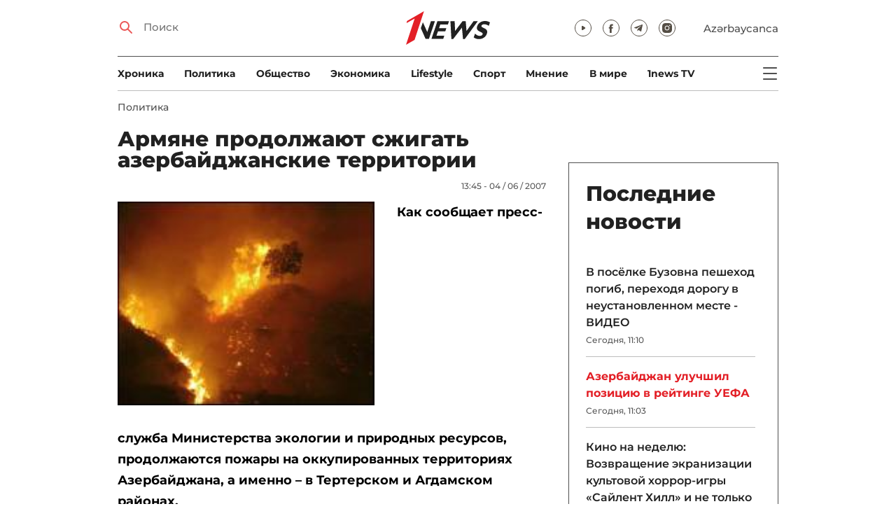

--- FILE ---
content_type: text/html; charset=UTF-8
request_url: https://1news.az/news/20070604014118804-Armyane-prodolzhayut-szhigat-azerbaidzhanskie-territorii
body_size: 12674
content:
<!DOCTYPE html>
<html lang="ru">
<head>

    <meta name="viewport" content="width=device-width, initial-scale=1.0, user-scalable=yes">
<meta charset="UTF-8">

<link href="/assets/css/common.min.css?17-dec-2025" rel="stylesheet">

<meta name="Author" content="1news.az">
<meta name="Developer" content="WEBB">
<meta name="format-detection" content="telephone=no">

<!-- Global site tag (gtag.js) - Google Analytics -->
<script async src="https://www.googletagmanager.com/gtag/js?id=G-TB0Q4JN0PX"></script>
<script>
    window.dataLayer = window.dataLayer || [];
    function gtag(){dataLayer.push(arguments);}
    gtag('js', new Date());

    gtag('config', 'G-TB0Q4JN0PX');
</script>

<link rel="apple-touch-icon" sizes="180x180" href="/assets/i/favicons/apple-touch-icon.png">
<link rel="icon" type="image/png" sizes="32x32" href="/assets/i/favicons/favicon-32x32.png">
<link rel="icon" type="image/png" sizes="16x16" href="/assets/i/favicons/favicon-16x16.png">
<link rel="manifest" href="/assets/i/favicons/site.webmanifest">
<link rel="mask-icon" href="/assets/i/favicons/safari-pinned-tab.svg" color="#e31f26">
<link rel="shortcut icon" href="/assets/i/favicons/favicon.ico">
<meta name="msapplication-TileColor" content="#e31f26">
<meta name="msapplication-config" content="/assets/i/favicons/browserconfig.xml">
<meta name="theme-color" content="#ffffff">

<!-- Facebook Pixel Code --><script>!function(f,b,e,v,n,t,s){if(f.fbq)return;n=f.fbq=function(){n.callMethod?n.callMethod.apply(n,arguments):n.queue.push(arguments)};if(!f._fbq)f._fbq=n;n.push=n;n.loaded=!0;n.version='2.0';n.queue=[];t=b.createElement(e);t.async=!0;t.src=v;s=b.getElementsByTagName(e)[0];s.parentNode.insertBefore(t,s)}(window,document,'script','https://connect.facebook.net/en_US/fbevents.js'); fbq('init', '526040712135749'); fbq('track', 'PageView');</script><noscript> <img height="1" width="1" src="https://www.facebook.com/tr?id=526040712135749&ev=PageView&noscript=1"/></noscript><!-- End Facebook Pixel Code -->

<!-- metrix //-->
<script src="https://cdn.gravitec.net/storage/97bcb0c7177f01ebb65ab695c78a475f/client.js" async></script>
<script>
    window.digitalks=window.digitalks||new function(){var t=this;t._e=[],t._c={},t.config=function(c){var i;t._c=c,t._c.script_id?((i=document.createElement("script")).src="//data.digitalks.az/v1/scripts/"+t._c.script_id+"/track.js?&cb="+Math.random(),i.async=!0,document.head.appendChild(i)):console.error("digitalks: script_id cannot be empty!")};["track","identify"].forEach(function(c){t[c]=function(){t._e.push([c].concat(Array.prototype.slice.call(arguments,0)))}})};

    digitalks.config({
        script_id: "73d0b6e3-59b4-49de-ab3e-a1040c042b44",
        page_url: location.href,
        referrer: document.referrer
    })
</script>
<!-- end of metrix //-->
    <title>Армяне продолжают сжигать азербайджанские территории | 1news.az | Новости</title>

    <meta name="Description" content="Как сообщает пресс-служба&nbsp;Министерства экологии и природных ресурсов, продолжаются пожары на&nbsp;оккупированных территориях Азербайджана, а именно – в&nbsp;Тертерском и Агдамском районах.
Напомним, что ...">

    <meta property="og:title" content="Армяне продолжают сжигать азербайджанские территории">
    <meta property="og:description" content="Как сообщает пресс-служба&nbsp;Министерства экологии и природных ресурсов, продолжаются пожары на&nbsp;оккупированных территориях Азербайджана, а именно – в&nbsp;Тертерском и Агдамском районах.
Напомним, что ...">
    <meta property="og:image" content="https://1news.az/images/articles/2007/06/04/thumb20070604014118804.jpg?2021-02-17+09%3A23%3A27">
    <meta property="og:image:type" content="image/jpeg">
    <meta property="og:image:width" content="1200">
    <meta property="og:image:height" content="630">

    <meta property="og:type" content="article">
    <meta property="og:url" content="/news/20070604014118804-Armyane-prodolzhayut-szhigat-azerbaidzhanskie-territorii">
    <meta property="fb:pages" content="305995220062">
    <meta property="fb:app_id" content="1726445870922203">
    <meta name="twitter:card" content="summary_large_image">

    <link rel="canonical" href="https://1news.az/news/20070604014118804-Armyane-prodolzhayut-szhigat-azerbaidzhanskie-territorii">

    <link href="/assets/css/article.min.css?17-dec-2025" rel="stylesheet">

</head>

<body>

<div class="blurbg"></div>

<div class="topbanner desktop-banner">
    <ins><script type="text/javascript">(function () {var rand = Math.floor(Math.random() * 1e9);var adv_918_iad_div = document.createElement("div");adv_918_iad_div.setAttribute("id", "adviad-zoneid-918" +rand);adv_918_iad_div.style.cssText = "display: flex !important; justify-content: center !important;";document.currentScript.parentElement.appendChild(adv_918_iad_div);var adv_918_iad = document.createElement("script");adv_918_iad.setAttribute("zoneid", 918);adv_918_iad.src = "https://newmedia.az/nativebanner/get_ads.js?v=" + new Date().toJSON().slice(0,10).replace(/-/g,'.');adv_918_iad.async = true;document.currentScript.parentNode.appendChild(adv_918_iad);})();</script></ins>
</div>

<div class="topbanner mobile-banner">
    <ins><script type="text/javascript">(function () {var rand = Math.floor(Math.random() * 1e9);var adv_927_iad_div = document.createElement("div");adv_927_iad_div.setAttribute("id", "adviad-zoneid-927" +rand);adv_927_iad_div.style.cssText = "display: flex !important; justify-content: center !important;";document.currentScript.parentElement.appendChild(adv_927_iad_div);var adv_927_iad = document.createElement("script");adv_927_iad.setAttribute("zoneid", 927);adv_927_iad.src = "https://newmedia.az/nativebanner/get_ads.js?v=" + new Date().toJSON().slice(0,10).replace(/-/g,'.');adv_927_iad.async = true;document.currentScript.parentNode.appendChild(adv_927_iad);})();</script></ins>
</div>

<header class="centered" id="page-header">
    <div class="top">
        <div class="search">
            <i class="icon lupa"></i>

            <form action="/poisk/">
                <input type="text" name="q" id="searchInput" placeholder="Поиск">
                <label for="searchInput">Поиск</label>
            </form>
        </div>

        <div class="logo"><a href="/"><img src="/assets/i/1news-logo.svg" alt="1news.az"></a></div>
<!--        <div class="logo"><a href="/"><img src="/assets/i/1news-logo-xaribulbul.png" alt="1news.az"></a></div>-->
<!--        <div class="logo"><a href="/"><img src="/assets/i/logo-ny-n.svg" alt="1news.az"></a></div>-->
<!--        <div class="logo"><a href="/"><img src="/assets/i/logo-novruz.svg" alt="1news.az"></a></div>-->

        <div class="meta">
            <div class="socials">
                <a href="https://www.youtube.com/@1newsTVOnline" rel="noopener" aria-label="Наш youtube канал" target="_blank"><i class="icon yt"></i></a>
                <a href="https://www.facebook.com/1news.az/" rel="noopener" aria-label="Наш facebook канал" target="_blank"><i class="icon fb"></i></a>
<!--                <a href="https://twitter.com/www_1news_Az" rel="noopener" aria-label="Наш twitter канал" target="_blank"><i class="icon tw"></i></a>-->
                <a href="https://t.me/flash1news" rel="noopener" aria-label="Наш telegram канал" target="_blank"><i class="icon tg"></i></a>
                <a href="https://www.instagram.com/1news.aze/" rel="noopener" aria-label="Наш instagram канал" target="_blank"><i class="icon in"></i></a>
            </div>
            <div class="lang"><a href="/az">Azərbaycanca</a></div>

            <div class="mobileLang"><a href="/az">AZ</a></div>

            <span class="burger-bt">
                <i class="icon burger"></i>
            </span>
        </div>
    </div>

    <div class="mainNavHolder">
        <nav class="mainNav"><a href="/xronika/">Xроника</a><a href="/politika/">Политика</a><a href="/obshestvo/">Общество</a><a href="/ekonomika/">Экономика</a><a href="/lifestyle/">Lifestyle</a><a href="/sport/">Спорт</a><a href="/mnenie/">Мнение</a><a href="/world/">В мире</a><a href="/1news-tv/">1news TV</a></nav>

        <span class="burger-bt">
            <i class="icon burger"></i>
        </span>
    </div>

    <div class="popupNav" id="popupNav">
        <div class="logo"><a href="/"><img src="/assets/i/1news-logo.svg" alt="1news.az"></a></div>
<!--        <div class="logo"><a href="/"><img src="/assets/i/1news-logo-xaribulbul.png" alt="1news.az"></a></div>-->
<!--        <div class="logo"><a href="/"><img src="/assets/i/logo-ny-n.svg" alt="1news.az"></a></div>-->
<!--        <div class="logo"><a href="/"><img src="/assets/i/logo-novruz.svg" alt="1news.az"></a></div>-->

        <div class="close-bt"><i class="icon close"></i></div>

        <div class="socials">
            <a href="https://www.youtube.com/@1newsTVOnline" rel="noopener" aria-label="Наш youtube канал" target="_blank"><i class="icon yt"></i></a>
            <a href="https://www.facebook.com/1news.az/" rel="noopener" aria-label="Наш facebook канал" target="_blank"><i class="icon fb"></i></a>
<!--            <a href="https://twitter.com/www_1news_Az" rel="noopener" aria-label="Наш twitter канал" target="_blank"><i class="icon tw"></i></a>-->
            <a href="https://t.me/flash1news" rel="noopener" aria-label="Наш telegram канал" target="_blank"><i class="icon tg"></i></a>
            <a href="https://www.instagram.com/1news.aze/" rel="noopener" aria-label="Наш instagram канал" target="_blank"><i class="icon in"></i></a>
        </div>

        <div class="lang"><a href="/az">Azərbaycanca</a></div>

        <div class="mainNav">
            <div class="importantSections"><a href="/ot-redakcii/">От редакции</a><a href="/blagotvoritelnost/">Благотворительность</a>                <a href="/1news-tv/"><img src="/assets/i/1news-TV-logo.svg?16-jan-2022" alt="1news TV"></a>
            </div>

            <ul class="level1">
                <li><a href="/xronika/">Xроника</a></li><li><a href="/politika/">Политика</a></li><li><a href="/obshestvo/">Общество</a></li><li><a href="/ekonomika/">Экономика</a><ul class="level1"></ul></li><li><a href="/lifestyle/">Lifestyle</a><ul class="level1"></ul></li><li><a href="/sport/">Спорт</a><ul class="level1"><li><a href="/sport/football/">Футбол</a></li></ul></li><li><a href="/mnenie/">Мнение</a><ul class="level1"></ul></li><li><a href="/world/">В мире</a><ul class="level1"><li><a href="/world/armenia/">Армения</a></li></ul></li>            </ul>
        </div>

        <nav class="secondaryNav"><a href="/reklama/">Реклама на сайте</a><a href="/ispolzovanie-informacii/">Использование
                информации</a><a href="/onas/">О нас</a><a href="/kontakti/">Контакты</a></nav>
    </div>

    </header>
<section class="centered mainContainer">
    <div class="leftColumn">

        <article class="mainArticle">
            <a href="/politika/" class="sectionTitle">Политика</a><h1 class="title">Армяне продолжают сжигать азербайджанские территории</h1><div class="authorNDate"><span class="author"></span><span class="date">13:45 - 04 / 06 / 2007</span></div><div class="content"><div class="thumb"><img src="/images/articles/2007/06/04/thumb20070604014118804.jpg?2021-02-17+09%3A23%3A27" alt="Армяне продолжают сжигать азербайджанские территории"></div><p><strong>Как сообщает пресс-служба&nbsp;Министерства экологии и природных ресурсов, продолжаются пожары на&nbsp;оккупированных территориях Азербайджана, а именно – в&nbsp;Тертерском и Агдамском районах.</strong>
<p>Напомним, что пожары начались в конце мая,&nbsp;когда армянские оккупанты&nbsp;начали поджоги&nbsp;территорий Физулинского, Геранбойского и Джабраильского районов. Однако, по сообщению министерства, пожаров на этих территориях больше не наблюдается.                <div class="AdviadNativeVideo" style="max-width: 720px;"></div>
                <script type="text/javascript">(function () {window._ttzi = 172; var adv_172_iad = document.createElement("script");adv_172_iad.src = "https://newmedia.az/nativevideo/get_ads.js?v=" + new Date().toJSON().slice(0,10).replace(/-/g,'.');adv_172_iad.async = true;(document.body || document.head || document.documentElement).appendChild(adv_172_iad);adv_172_iad.onload = function(){adv_172_iad.parentNode.removeChild(adv_172_iad);}})();</script>
                
<p>По &nbsp;официальным данным Министерства экологии и природных ресурсов Азербайджанской Республики, в 2006 году в результате поджогов армянской стороной оккупированных азербайджанских территорий Азербайджану был нанесен ущерб в 7 млн. 543 тыс. 907 манатов ($8,6 млн.), пожары охватили территорию общей площадью в 34 тыс. 90 гектаров.
<p>Как сообщает министерство, на 31-километровом участке линии фронта в Агдамском районе армянами уничтожены лесопосадки&nbsp;&nbsp;общей площадью &nbsp;в 6330 га. Если же говорить о &nbsp;Тертерском районе, то там &nbsp;было уничтожено более 500 гектаров зеленых насаждений.
<p><b>1</b><b>news.az</b><div style="clear:both;"></div></div><div class="articleBottom"><div class="authors"></div><div class="socials"><span>Поделиться:</span><a href="https://www.facebook.com/sharer/sharer.php?u=https%3A%2F%2F1news.az%2Fnews%2F20070604014118804-Armyane-prodolzhayut-szhigat-azerbaidzhanskie-territorii" rel="noopener" aria-label="Facebook" target="_blank" class="fb"></a><a href="https://x.com/intent/post?text=%D0%90%D1%80%D0%BC%D1%8F%D0%BD%D0%B5+%D0%BF%D1%80%D0%BE%D0%B4%D0%BE%D0%BB%D0%B6%D0%B0%D1%8E%D1%82+%D1%81%D0%B6%D0%B8%D0%B3%D0%B0%D1%82%D1%8C+%D0%B0%D0%B7%D0%B5%D1%80%D0%B1%D0%B0%D0%B9%D0%B4%D0%B6%D0%B0%D0%BD%D1%81%D0%BA%D0%B8%D0%B5+%D1%82%D0%B5%D1%80%D1%80%D0%B8%D1%82%D0%BE%D1%80%D0%B8%D0%B8&url=https%3A%2F%2F1news.az%2Fnews%2F20070604014118804-Armyane-prodolzhayut-szhigat-azerbaidzhanskie-territorii" rel="noopener" target="_blank" aria-label="Twitter" class="tw"></a><a href="https://api.whatsapp.com/send?text=https%3A%2F%2F1news.az%2Fnews%2F20070604014118804-Armyane-prodolzhayut-szhigat-azerbaidzhanskie-territorii" rel="noopener" aria-label="Whatsapp" target="_blank" class="wa"></a><a href="https://telegram.me/share/url?url=https%3A%2F%2F1news.az%2Fnews%2F20070604014118804-Armyane-prodolzhayut-szhigat-azerbaidzhanskie-territorii" rel="noopener" aria-label="Telegram" target="_blank" class="tg"></a></div><div class="views"><i></i>1116</div></div>
        </article>

        
        <div class="aktualnieNovosti hasbottomborder">
            <h2 class="title">Актуально</h2>

            <div class="newsHolder">
                <div class="news"><a href="/obshestvo/" class="sectionTitle">Общество</a><h3 class="title"><a href="/news/20260122093246757-Milli-Medzhlis-rassmotrit-popravki-o-finansirovanii-obucheniya-sotsialno-uyazvimykh-lits" class="title">Милли Меджлис рассмотрит поправки о финансировании обучения социально уязвимых  ...</a></h3></div><div class="news"><a href="/sport/football/" class="sectionTitle">Футбол</a><h3 class="title"><a href="/news/20260122105955103-Azerbaidzhan-uluchshil-pozitsiyu-v-reitinge-UEFA" class="title">Азербайджан улучшил позицию в рейтинге УЕФА</a></h3></div><div class="news"><a href="/obshestvo/" class="sectionTitle">Общество</a><h3 class="title"><a href="/news/20260122091728989-V-Evlakhe-semya-iz-pyati-chelovek-postradala-ot-ugarnogo-gaza-est-pogibshii-OBNOVLENO" class="title">В Евлахе семья из пяти человек пострадала от угарного газа: есть погибший -  ...</a></h3></div><div class="news"><a href="/obshestvo/" class="sectionTitle">Общество</a><h3 class="title"><a href="/news/20260122102752272-Imushcestvo-Salima-Muslimova-i-Vilyama-Gadzhieva-vystavleno-na-prodazhu-SPISOK" class="title">Имущество Салима Муслимова и Вильяма Гаджиева выставлено на продажу - СПИСОК</a></h3></div>            </div>
        </div>

        <div class="leftColumnBanner"></div>

        <div class="mobileBanner">
            <ins>
                <script type="text/javascript">(function() {
                        var rand = Math.floor(Math.random() * 1e9);
                        var adv_928_iad_div = document.createElement("div");
                        adv_928_iad_div.setAttribute("id", "adviad-zoneid-928" + rand);
                        adv_928_iad_div.style.cssText = "display: flex !important; justify-content: center !important;";
                        document.currentScript.parentElement.appendChild(adv_928_iad_div);
                        var adv_928_iad = document.createElement("script");
                        adv_928_iad.setAttribute("zoneid", 928);
                        adv_928_iad.src = "https://newmedia.az/nativebanner/get_ads.js?v=" + new Date().toJSON().slice(0, 10).replace(/-/g, '.');
                        adv_928_iad.async = true;
                        document.currentScript.parentNode.appendChild(adv_928_iad);
                    })();</script>
            </ins>
        </div>

        <div class="fourNews">
            <h2 class="title">Политика</h2><div class="newsHolder"><div class="news"><a href="/news/20260122122034612-Posol-Azerbaidzhana-v-Moskve-vstretilsya-s-zamministra-oborony-Rossii"><figure><img src="/images/2026/01/22/20260122122034612/thumb.jpg?2026-01-22+00%3A21%3A49" loading="lazy" alt=""></figure></a><h3 class="title"><a href="/news/20260122122034612-Posol-Azerbaidzhana-v-Moskve-vstretilsya-s-zamministra-oborony-Rossii">Посол Азербайджана в Москве встретился с замминистра обороны России</a></h3></div><div class="news"><a href="/news/20260121102746323-Prezident-Ilkham-Aliev-vstretilsya-v-Davose-s-komissarom-EC-po-voprosam-rasshireniya-Martoi-Kos"><figure><img src="/images/2026/01/21/20260121102746323/thumb.jpg?2026-01-21+23%3A07%3A50" loading="lazy" alt=""></figure></a><h3 class="title"><a href="/news/20260121102746323-Prezident-Ilkham-Aliev-vstretilsya-v-Davose-s-komissarom-EC-po-voprosam-rasshireniya-Martoi-Kos">Президент Ильхам Алиев встретился в Давосе с комиссаром ЕC по вопросам расширения Мартой Кос</a></h3></div><div class="news"><a href="/news/20260121090654374-Provedeno-II-zasedanie-Strategicheskoi-rabochei-gruppy-po-KHartii-o-strategicheskom-partnerstve-Azerbaidzhan-SSHA"><figure><img src="/images/2026/01/21/20260121090654374/thumb.jpg?2026-01-21+21%3A12%3A47" loading="lazy" alt=""></figure></a><h3 class="title"><a href="/news/20260121090654374-Provedeno-II-zasedanie-Strategicheskoi-rabochei-gruppy-po-KHartii-o-strategicheskom-partnerstve-Azerbaidzhan-SSHA">Проведено II заседание Стратегической рабочей группы по Хартии о стратегическом партнерстве Азербайджан-США</a></h3></div><div class="news"><a href="/news/20260121064620171-Pashinyan-na-armyano-azerbaidzhanskoi-granitse-ustanovlen-idealnyi-mir"><figure><img src="/images/2026/01/21/20260121064620171/thumb.jpg?2026-01-21+18%3A50%3A51" loading="lazy" alt=""></figure></a><h3 class="title"><a href="/news/20260121064620171-Pashinyan-na-armyano-azerbaidzhanskoi-granitse-ustanovlen-idealnyi-mir">Пашинян: на армяно-азербайджанской границе установлен идеальный мир</a></h3></div></div>        </div>

        <div class="mobileBanner">
            <ins>
                <script type="text/javascript">(function() {
                        var rand = Math.floor(Math.random() * 1e9);
                        var adv_928_iad_div = document.createElement("div");
                        adv_928_iad_div.setAttribute("id", "adviad-zoneid-928" + rand);
                        adv_928_iad_div.style.cssText = "display: flex !important; justify-content: center !important;";
                        document.currentScript.parentElement.appendChild(adv_928_iad_div);
                        var adv_928_iad = document.createElement("script");
                        adv_928_iad.setAttribute("zoneid", 928);
                        adv_928_iad.src = "https://newmedia.az/nativebanner/get_ads.js?v=" + new Date().toJSON().slice(0, 10).replace(/-/g, '.');
                        adv_928_iad.async = true;
                        document.currentScript.parentNode.appendChild(adv_928_iad);
                    })();</script>
            </ins>
        </div>

        <div class="fiveNews hasbottomborder">
            <h2 class="title">Выбор редактора</h2>

            <div class="newsHolder">
                <div class="news"><a href="/news/20260119020019678-Stagnatsiya-Bank-BTB-betonnye-aktivy-i-problemy-likvidnosti"><figure><img src="/images/2026/01/19/20260119020019678/thumb.jpg?2026-01-21+09%3A53%3A42" loading="lazy" alt=""></figure></a><h3 class="title"><a href="/news/20260119020019678-Stagnatsiya-Bank-BTB-betonnye-aktivy-i-problemy-likvidnosti">Стагнация Bank BTB: «бетонные» активы и проблемы ликвидности</a></h3></div><div class="news"><a href="/news/20260112015437564-Kak-media-organizatsiya-stala-ochishcat-Karabakh-ot-min-V-intervyu-1news-az-Umud-Mirzaev-rasstavlyaet-vse-tochki-nad-i-FOTO"><figure><img src="/images/2026/01/12/20260112015437564/thumb.jpg?2026-01-16+14%3A13%3A03" loading="lazy" alt=""></figure></a><h3 class="title"><a href="/news/20260112015437564-Kak-media-organizatsiya-stala-ochishcat-Karabakh-ot-min-V-intervyu-1news-az-Umud-Mirzaev-rasstavlyaet-vse-tochki-nad-i-FOTO">Как медиа-организация стала очищать Карабах от мин: В интервью 1news.az Умуд Мирзаев расставляет все точки над i - ФОТО</a></h3></div><div class="news"><a href="/news/20260113082440533-Bank-of-Baku-i-skrytaya-tsena-rosta-o-chem-govoryat-otchety-banka"><figure><img src="/images/2026/01/13/20260113082440533/thumb.jpg?2026-01-15+10%3A39%3A11" loading="lazy" alt=""></figure></a><h3 class="title"><a href="/news/20260113082440533-Bank-of-Baku-i-skrytaya-tsena-rosta-o-chem-govoryat-otchety-banka">Bank of Baku и скрытая цена роста: о чем говорят отчеты банка?</a></h3></div><div class="news"><a href="/news/20260112084000751-Inogda-bankam-nuzhno-dat-umeret-uroki-azerbaidzhanskogo-eksperimenta"><figure><img src="/images/2026/01/12/20260112084000751/thumb.jpg?2026-01-15+10%3A39%3A40" loading="lazy" alt=""></figure></a><h3 class="title"><a href="/news/20260112084000751-Inogda-bankam-nuzhno-dat-umeret-uroki-azerbaidzhanskogo-eksperimenta">Иногда банкам нужно дать умереть: уроки азербайджанского эксперимента</a></h3></div><div class="news"><a href="/news/20260109090516767-II-reputatsionnye-skandaly-i-konsalting-bez-konsultantov-vyzhivut-li-McKinsey-BCG-i-Ko-v-novuyu-epokhu"><figure><img src="/images/2026/01/09/20260109090516767/thumb.jpg?2026-01-15+10%3A39%3A58" loading="lazy" alt=""></figure></a><h3 class="title"><a href="/news/20260109090516767-II-reputatsionnye-skandaly-i-konsalting-bez-konsultantov-vyzhivut-li-McKinsey-BCG-i-Ko-v-novuyu-epokhu">ИИ, репутационные скандалы и консалтинг без консультантов: выживут ли McKinsey, BCG и Ко в новую эпоху?</a></h3></div>            </div>
        </div>

        <div class="mobileBanner">
            <ins>
                <script type="text/javascript">(function() {
                        var rand = Math.floor(Math.random() * 1e9);
                        var adv_928_iad_div = document.createElement("div");
                        adv_928_iad_div.setAttribute("id", "adviad-zoneid-928" + rand);
                        adv_928_iad_div.style.cssText = "display: flex !important; justify-content: center !important;";
                        document.currentScript.parentElement.appendChild(adv_928_iad_div);
                        var adv_928_iad = document.createElement("script");
                        adv_928_iad.setAttribute("zoneid", 928);
                        adv_928_iad.src = "https://newmedia.az/nativebanner/get_ads.js?v=" + new Date().toJSON().slice(0, 10).replace(/-/g, '.');
                        adv_928_iad.async = true;
                        document.currentScript.parentNode.appendChild(adv_928_iad);
                    })();</script>
            </ins>
        </div>

        <div class="fourNews mobileOneBigThumb">
            <h2 class="title">Новости для вас</h2>

            <div class="newsHolder">
                <div class="news"><a href="/news/20260121090654374-Provedeno-II-zasedanie-Strategicheskoi-rabochei-gruppy-po-KHartii-o-strategicheskom-partnerstve-Azerbaidzhan-SSHA"><figure><img src="/images/2026/01/21/20260121090654374/thumb.jpg?2026-01-21+21%3A12%3A47" loading="lazy" alt=""></figure></a><h3 class="title"><a href="/news/20260121090654374-Provedeno-II-zasedanie-Strategicheskoi-rabochei-gruppy-po-KHartii-o-strategicheskom-partnerstve-Azerbaidzhan-SSHA">Проведено II заседание Стратегической рабочей группы по Хартии о стратегическом партнерстве Азербайджан-США</a></h3></div><div class="news"><a href="/news/20260116015804691-Ranvir-Singkh-V-Indii-tselenapravlenno-razrushayut-sikkhskuyu-identichnost"><figure><img src="/images/2026/01/16/20260116015804691/thumb.jpg?2026-01-16+14%3A00%3A01" loading="lazy" alt=""></figure></a><h3 class="title"><a href="/news/20260116015804691-Ranvir-Singkh-V-Indii-tselenapravlenno-razrushayut-sikkhskuyu-identichnost">Ранвир Сингх: В Индии целенаправленно разрушают сикхскую идентичность</a></h3></div><div class="news"><a href="/news/20260119063540636-Leila-Alieva-vstretilas-s-premer-ministrom-Efiopii-FOTO"><figure><img src="/images/2026/01/19/20260119063540636/thumb.jpg?2026-01-19+19%3A19%3A35" loading="lazy" alt=""></figure></a><h3 class="title"><a href="/news/20260119063540636-Leila-Alieva-vstretilas-s-premer-ministrom-Efiopii-FOTO">Лейла Алиева встретилась с премьер-министром Эфиопии - ФОТО</a></h3></div><div class="news"><a href="/news/20260115113139659-Posolstvo-SSHA-v-Baku-predupredilo-svoikh-grazhdan"><figure><img src="/images/2026/01/15/20260115113139659/thumb.jpg?2026-01-15+11%3A34%3A13" loading="lazy" alt=""></figure></a><h3 class="title"><a href="/news/20260115113139659-Posolstvo-SSHA-v-Baku-predupredilo-svoikh-grazhdan">Посольство США в Баку предупредило своих граждан</a></h3></div>            </div>
        </div>
    </div>

    <div class="rightColumn">
        <div class="rightColumnFirstBanner">
            <ins><script type="text/javascript">(function () {var rand = Math.floor(Math.random() * 1e9);var adv_921_iad_div = document.createElement("div");adv_921_iad_div.setAttribute("id", "adviad-zoneid-921" +rand);adv_921_iad_div.style.cssText = "display: flex !important; justify-content: center !important;";document.currentScript.parentElement.appendChild(adv_921_iad_div);var adv_921_iad = document.createElement("script");adv_921_iad.setAttribute("zoneid", 921);adv_921_iad.src = "https://newmedia.az/nativebanner/get_ads.js?v=" + new Date().toJSON().slice(0,10).replace(/-/g,'.');adv_921_iad.async = true;document.currentScript.parentNode.appendChild(adv_921_iad);})();</script></ins>
    </div>



<article class="latestNews tablet-portrait-up-show">
    <h2 class="title">Последние новости</h2>

    <div class="newsHolder">
        <div class="news"><h3 class="title"><a href="/news/20260122110324630-V-posyolke-Buzovna-peshekhod-pogib-perekhodya-dorogu-v-neustanovlennom-meste-VIDEO" target="_blank">В посёлке Бузовна пешеход погиб, переходя дорогу в неустановленном месте - ВИДЕО</h3></a><span class="date">Сегодня, 11:10</span></div><div class="news"><h3 class="title"><a href="/news/20260122105955103-Azerbaidzhan-uluchshil-pozitsiyu-v-reitinge-UEFA" class="bold" target="_blank">Азербайджан улучшил позицию в рейтинге УЕФА</h3></a><span class="date">Сегодня, 11:03</span></div><div class="news"><h3 class="title"><a href="/news/20260122105441601-Kino-na-nedelyu-Vozvrashcenie-ekranizatsii-kultovoi-khorror-igry-Sailent-KHill-i-ne-tolko-FOTO-VIDEO" target="_blank">Кино на неделю: Возвращение экранизации культовой хоррор-игры «Сайлент Хилл» и не только - ФОТО - ВИДЕО</h3></a><span class="date">Сегодня, 11:00</span></div><div class="news"><h3 class="title"><a href="/news/20260122105319361-SOCAR-priobrel-10-dolyu-uchastiya-v-proekte-razrabotki-neftegazovogo-mestorozhdeniya-Baleine" target="_blank">SOCAR приобрел 10% долю участия в проекте разработки нефтегазового месторождения «Baleine»</h3></a><span class="date">Сегодня, 10:55</span></div><div class="news"><h3 class="title"><a href="/news/20260122091728989-V-Evlakhe-semya-iz-pyati-chelovek-postradala-ot-ugarnogo-gaza-est-pogibshii-OBNOVLENO" class="bold" target="_blank">В Евлахе семья из пяти человек пострадала от угарного газа: есть погибший - ОБНОВЛЕНО</h3></a><span class="date">Сегодня, 10:50</span></div><div class="news"><h3 class="title"><a href="/news/20260122102752272-Imushcestvo-Salima-Muslimova-i-Vilyama-Gadzhieva-vystavleno-na-prodazhu-SPISOK" class="bold" target="_blank">Имущество Салима Муслимова и Вильяма Гаджиева выставлено на продажу - СПИСОК</h3></a><span class="date">Сегодня, 10:27</span></div><div class="news"><h3 class="title"><a href="/news/20260122094930838-Tramp-nazval-vozmozhnykh-preemnikov-na-vyborakh-2028-goda" target="_blank">Трамп назвал возможных преемников на выборах 2028 года</h3></a><span class="date">Сегодня, 10:15</span></div><div class="news"><h3 class="title"><a href="/news/20260122100912313-TESS-chai-kotoryi-raduet-ne-tolko-vkusom-FOTO" class="bold" target="_blank">TESS - чай, который радует не только вкусом - ФОТО</h3></a><span class="date">Сегодня, 10:12</span></div><div class="news"><h3 class="title"><a href="/news/20260122100717401-V-Sumgaiyte-chetyre-chlena-odnoi-semi-otravilis-ugarnym-gazom" target="_blank">В Сумгайыте четыре члена одной семьи отравились угарным газом</h3></a><span class="date">Сегодня, 10:10</span></div><div class="news"><h3 class="title"><a href="/news/20260122100459936-Ryutte-ne-predlagal-Trampu-kompromiss-po-suverenitetu-Grenlandii" target="_blank">Рютте не предлагал Трампу компромисс по суверенитету Гренландии</h3></a><span class="date">Сегодня, 10:07</span></div><div class="news"><h3 class="title"><a href="/news/20260122100400661-SSHA-i-Azerbaidzhan-gotovyat-pervuyu-dvustoronnyuyu-biznes-missiyu" class="bold" target="_blank">США и Азербайджан готовят первую двустороннюю бизнес-миссию</h3></a><span class="date">Сегодня, 10:03</span></div><div class="news"><h3 class="title"><a href="/news/20260122094216406-Tramp-Izrail-ne-dolzhen-prisvaivat-sebe-ZHeleznyi-kupol" target="_blank">Трамп: Израиль не должен присваивать себе «Железный купол»</h3></a><span class="date">Сегодня, 09:58</span></div><div class="news"><h3 class="title"><a href="/news/20260122095511115-V-Saatly-zaderzhany-narkodilery-s-krupnoi-partiei-iz-Irana-FOTO" target="_blank">В Саатлы задержаны наркодилеры с крупной партией из Ирана - ФОТО</h3></a><span class="date">Сегодня, 09:55</span></div><div class="news"><h3 class="title"><a href="/news/20260122093821812-Tramp-SSHA-ne-sobirayutsya-subsidirovat-ves-mir" target="_blank">Трамп: США не собираются субсидировать весь мир</h3></a><span class="date">Сегодня, 09:50</span></div><div class="news"><h3 class="title"><a href="/news/20260122094320663-Tramp-zayavil-chto-ne-bespokoitsya-za-svoyu-bezopasnost" target="_blank">Трамп заявил, что не беспокоится за свою безопасность</h3></a><span class="date">Сегодня, 09:45</span></div><div class="news"><h3 class="title"><a href="/news/20260122094012777-Stala-izvestna-data-premery-prikvela-Blondinki-v-zakone-FOTO-VIDEO" target="_blank">Стала известна дата премьеры приквела «Блондинки в законе» - ФОТО - ВИДЕО</h3></a><span class="date">Сегодня, 09:42</span></div><div class="news"><h3 class="title"><a href="/news/20260122092835691-Tramp-Esli-Putin-i-Zelenskii-ne-zaklyuchat-sdelku-to-budut-glupymi" target="_blank">Трамп: Если Путин и Зеленский не заключат сделку, «то будут глупыми»</h3></a><span class="date">Сегодня, 09:37</span></div><div class="news"><h3 class="title"><a href="/news/20260122093246757-Milli-Medzhlis-rassmotrit-popravki-o-finansirovanii-obucheniya-sotsialno-uyazvimykh-lits" class="bold" target="_blank">Милли Меджлис рассмотрит поправки о финансировании обучения социально уязвимых лиц</h3></a><span class="date">Сегодня, 09:33</span></div><div class="news"><h3 class="title"><a href="/news/20260122092208548-YA-proshu-lish-kusok-lda-Tramp-podnyal-v-Davose-vopros-Grenlandii-nazvav-ostrov-Islandiei" class="bold" target="_blank">«Я прошу лишь кусок льда»: Трамп поднял в Давосе вопрос Гренландии, назвав остров «Исландией»</h3></a><span class="date">Сегодня, 09:23</span></div><div class="news"><h3 class="title"><a href="/news/20260121072957786-God-bolshikh-ozhidanii-v-dzyudo" class="bold" target="_blank">Год больших ожиданий в дзюдо</h3></a><span class="date">Сегодня, 09:03</span></div>    </div>

    <a href="/lenta/" class="allnews">Все новости</a>
</article>

<div class="rightColumnSecondBanner">
    <ins><script type="text/javascript">(function () {var rand = Math.floor(Math.random() * 1e9);var adv_922_iad_div = document.createElement("div");adv_922_iad_div.setAttribute("id", "adviad-zoneid-922" +rand);adv_922_iad_div.style.cssText = "display: flex !important; justify-content: center !important;";document.currentScript.parentElement.appendChild(adv_922_iad_div);var adv_922_iad = document.createElement("script");adv_922_iad.setAttribute("zoneid", 922);adv_922_iad.src = "https://newmedia.az/nativebanner/get_ads.js?v=" + new Date().toJSON().slice(0,10).replace(/-/g,'.');adv_922_iad.async = true;document.currentScript.parentNode.appendChild(adv_922_iad);})();</script></ins>
</div>    </div>
</section>

<div class="videoBlock">
    <div class="centered">
        <a href="/1news-tv/" class="titleLogo"><img src="/assets/i/1news-TV-logo-darkmode.svg?16-jan-2022" alt="1news TV"></a><h2 class="visually-hidden"><a href="/1news-tv/">1news TV</a></h2><div class="bigVideo"><figure><a href="/news/20251226051246260-Rumiya-Agaeva-YA-ne-obyazana-vyglyadet-kak-na-oblozhke-glavnoe-chtoby-mne-bylo-komfortno-VIDEOINTERVYU"><img src="/images/2025/12/26/20251226051246260/thumb.jpg?2025-12-26+17%3A24%3A01" loading="lazy" alt="Румия Агаева: «Я не обязана выглядеть «как на обложке», главное, чтобы мне было комфортно» - ВИДЕОИНТЕРВЬЮ"></a></figure><div class="desc"><a href="/1news-tv/" class="sectionTitle">1news TV</a><h3><a href="/news/20251226051246260-Rumiya-Agaeva-YA-ne-obyazana-vyglyadet-kak-na-oblozhke-glavnoe-chtoby-mne-bylo-komfortno-VIDEOINTERVYU" class="title">Румия Агаева: «Я не обязана выглядеть «как на обложке», главное, чтобы мне было комфортно» - ВИДЕОИНТЕРВЬЮ</a></h3><a href="/news/20251226051246260-Rumiya-Agaeva-YA-ne-obyazana-vyglyadet-kak-na-oblozhke-glavnoe-chtoby-mne-bylo-komfortno-VIDEOINTERVYU" class="txt">Видеоинтервью 1news.az со звездой сериалов «Alatava» и «Cehizsiz gəlinlər», актрисой Азербайджанского государственного академического русского драматического театра имени Самеда Вургуна Румией</a><span class="date">26 / 12 / 2025, 17:22</span></div></div><div class="videoNewsHolder"><div class="news"><a href="/news/20251212121328725-Sbil-peshekhoda-vinovat-Vsegda-VIDEOREPORTAZH"><figure><img src="/images/2025/12/12/20251212121328725/thumb.jpg?2025-12-12+17%3A06%3A42" loading="lazy" alt="Сбил пешехода - виноват. Всегда? - ВИДЕОРЕПОРТАЖ"></figure></a><h3 class="title"><a href="/news/20251212121328725-Sbil-peshekhoda-vinovat-Vsegda-VIDEOREPORTAZH">Сбил пешехода - виноват. Всегда? - ВИДЕОРЕПОРТАЖ</a></h3><span class="date">12 / 12 / 2025, 15:50</span></div><div class="news"><a href="/news/20251210044517984-YOlka-v-tsifrakh-skolko-potratyat-bakintsy-na-novogodnie-ukrasheniya-VIDEOREPORTAZH"><figure><img src="/images/2025/12/10/20251210044517984/thumb.jpg?2025-12-11+10%3A11%3A53" loading="lazy" alt="Ёлка в цифрах: сколько потратят бакинцы на новогодние украшения? - ВИДЕОРЕПОРТАЖ"></figure></a><h3 class="title"><a href="/news/20251210044517984-YOlka-v-tsifrakh-skolko-potratyat-bakintsy-na-novogodnie-ukrasheniya-VIDEOREPORTAZH">Ёлка в цифрах: сколько потратят бакинцы на новогодние украшения? - ВИДЕОРЕПОРТАЖ</a></h3><span class="date">10 / 12 / 2025, 17:36</span></div><div class="news"><a href="/news/20251114041100450-Muzei-Pobedy-kak-simvol-nepokolebimoi-voli-Azerbaidzhana-VIDEOREPORTAZH"><figure><img src="/images/2025/11/14/20251114041100450/thumb.jpg?2025-11-14+17%3A43%3A29" loading="lazy" alt="Музей Победы как символ непоколебимой воли Азербайджана - ВИДЕОРЕПОРТАЖ"></figure></a><h3 class="title"><a href="/news/20251114041100450-Muzei-Pobedy-kak-simvol-nepokolebimoi-voli-Azerbaidzhana-VIDEOREPORTAZH">Музей Победы как символ непоколебимой воли Азербайджана - ВИДЕОРЕПОРТАЖ</a></h3><span class="date">14 / 11 / 2025, 16:48</span></div><div class="news"><a href="/news/20251110032422929-Biblioteki-v-epokhu-II-pochemu-zhivye-knigi-ostayutsya-aktualnymi-VIDEOREPORTAZH"><figure><img src="/images/2025/11/10/20251110032422929/thumb.jpg?2025-11-10+15%3A57%3A30" loading="lazy" alt="Библиотеки в эпоху ИИ: почему живые книги остаются актуальными - ВИДЕОРЕПОРТАЖ"></figure></a><h3 class="title"><a href="/news/20251110032422929-Biblioteki-v-epokhu-II-pochemu-zhivye-knigi-ostayutsya-aktualnymi-VIDEOREPORTAZH">Библиотеки в эпоху ИИ: почему живые книги остаются актуальными - ВИДЕОРЕПОРТАЖ</a></h3><span class="date">10 / 11 / 2025, 16:00</span></div><div class="news"><a href="/news/20251107022859831-Etot-rebyonok-moi-geroi-gazi-Otechestvennoi-voiny-Ramin-SHirinov-i-Kyanan-Guliev-podelilis-svoimi-vospominaniyami"><figure><img src="/images/2025/11/07/20251107022859831/thumb.jpg?2025-11-13+14%3A03%3A58" loading="lazy" alt="«Этот ребёнок - мой герой»: гази Отечественной войны Рамин Ширинов и Кянан Гулиев поделились своими воспоминаниями"></figure></a><h3 class="title"><a href="/news/20251107022859831-Etot-rebyonok-moi-geroi-gazi-Otechestvennoi-voiny-Ramin-SHirinov-i-Kyanan-Guliev-podelilis-svoimi-vospominaniyami">«Этот ребёнок - мой герой»: гази Отечественной войны Рамин Ширинов и Кянан Гулиев поделились своими воспоминаниями</a></h3><span class="date">07 / 11 / 2025, 17:43</span></div></div>    </div>
</div><div class="centered">
    <footer id="page-footer">
        <nav class="footmenu">
            <a href="/reklama/">Реклама на сайте</a>
            <a href="/ispolzovanie-informacii/">Использование информации</a>
            <a href="/onas/">О нас</a>
            <a href="/kontakti/">Контакты</a>
        </nav>

        <div class="copyright">
            При использовании материалов гиперссылка на сайт <a href="https://1news.az">1news.az</a>
            обязательна.<br><br>
            &copy; Copyright 2007-2026. First News Media<br>
            Все права защищены<br>

            <div class="liveinternet" style="padding-top: 8px;">
                                    <!--LiveInternet counter--><a href="https://www.liveinternet.ru/click" rel="noopener"
                                                  target="_blank"><img id="licntD2AB" width="88" height="31" style="border:0"
                                                                       title="LiveInternet: number of pageviews for 24 hours, of visitors for 24 hours and for today is shown"
                                                                       src="[data-uri]"
                                                                       alt=""/></a>
                    <script>(function(d, s) {
                            d.getElementById("licntD2AB").src =
                                "https://counter.yadro.ru/hit?t14.4;r" + escape(d.referrer) +
                                ((typeof (s) == "undefined") ? "" : ";s" + s.width + "*" + s.height + "*" +
                                    (s.colorDepth ? s.colorDepth : s.pixelDepth)) + ";u" + escape(d.URL) +
                                ";h" + escape(d.title.substring(0, 150)) + ";" + Math.random()
                        })
                        (document, screen)</script><!--/LiveInternet-->
                                </div>
        </div>
    </footer>
</div>

<div class="bgBanners">
    <div class="bgLeftBanner">
        <!--Add this code to left banner div-->
        <div id="bg_adviad_left" class="bg_adviad_both" style="z-index: 999999"></div>
    </div>
    <div class="bgRightBanner">
        <!--Add this code to right banner div-->
        <div id="bg_adviad_right" class="bg_adviad_both" style="z-index: 999999"><script type="text/javascript">(function () {var adv_936_iad = document.createElement("script");adv_936_iad.setAttribute("zoneid", 936);adv_936_iad.src = "https://newmedia.az/nativebanner/get_ads.js?v=" + new Date().toJSON().slice(0,10).replace(/-/g,'.');adv_936_iad.async = true;document.currentScript.parentNode.appendChild(adv_936_iad);})();</script></div>
    </div>
</div>

<!--<script src="//www.gstatic.com/firebasejs/3.6.8/firebase.js"></script>-->
<script src="/assets/js/app.js?22-jun-2021v2" async></script>

<script async src="https://pagead2.googlesyndication.com/pagead/js/adsbygoogle.js?client=ca-pub-9598875760165894" crossorigin="anonymous"></script>

<!-- azercell fullscreen //-->
<ins data-revive-zoneid="428" data-revive-id="144e1bb6fa796840b2323709bbb2f595"></ins>
<script async src="//ads2.imv.az/www/delivery/asyncjs.php"></script>
<script type="application/ld+json">
    {
        "@context": "https://schema.org",
        "@type": "NewsArticle",
        "headline": "Армяне продолжают сжигать азербайджанские территории",
            "image": [
                "https://1news.az/images/articles/2007/06/04/thumb20070604014118804.jpg"    ],
      "datePublished": "2007-06-04T13:45:00+05:00",
      "dateModified": "2021-02-17T09:23:27+04:00"
        }
</script>

<script type="application/ld+json">
    {
        "@context": "https://schema.org",
        "@type": "BreadcrumbList",
        "itemListElement": [
                    {
            "@type": "ListItem",
            "position": 1,
            "name": "Политика",
            "item": "https://1news.az/politika/"
        },{
            "@type": "ListItem",
            "position": 2,
            "name": "Армяне продолжают сжигать азербайджанские территории"
        }]
    }
</script>

<script defer src="https://static.cloudflareinsights.com/beacon.min.js/vcd15cbe7772f49c399c6a5babf22c1241717689176015" integrity="sha512-ZpsOmlRQV6y907TI0dKBHq9Md29nnaEIPlkf84rnaERnq6zvWvPUqr2ft8M1aS28oN72PdrCzSjY4U6VaAw1EQ==" data-cf-beacon='{"version":"2024.11.0","token":"ed6ef5ff2bcc46edb01d7b4c0bbb1c67","r":1,"server_timing":{"name":{"cfCacheStatus":true,"cfEdge":true,"cfExtPri":true,"cfL4":true,"cfOrigin":true,"cfSpeedBrain":true},"location_startswith":null}}' crossorigin="anonymous"></script>
</body>
</html>


--- FILE ---
content_type: text/html; charset=utf-8
request_url: https://www.google.com/recaptcha/api2/aframe
body_size: 264
content:
<!DOCTYPE HTML><html><head><meta http-equiv="content-type" content="text/html; charset=UTF-8"></head><body><script nonce="tY5fs1zHPEo-0SoJnelUmg">/** Anti-fraud and anti-abuse applications only. See google.com/recaptcha */ try{var clients={'sodar':'https://pagead2.googlesyndication.com/pagead/sodar?'};window.addEventListener("message",function(a){try{if(a.source===window.parent){var b=JSON.parse(a.data);var c=clients[b['id']];if(c){var d=document.createElement('img');d.src=c+b['params']+'&rc='+(localStorage.getItem("rc::a")?sessionStorage.getItem("rc::b"):"");window.document.body.appendChild(d);sessionStorage.setItem("rc::e",parseInt(sessionStorage.getItem("rc::e")||0)+1);localStorage.setItem("rc::h",'1769066122493');}}}catch(b){}});window.parent.postMessage("_grecaptcha_ready", "*");}catch(b){}</script></body></html>